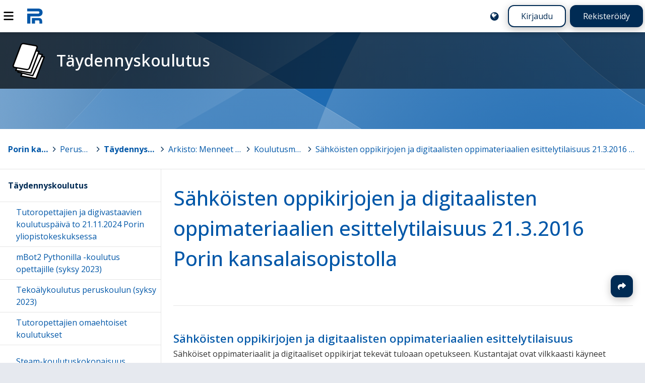

--- FILE ---
content_type: text/html; charset=UTF-8
request_url: https://peda.net/pori/perusopetus/t%C3%A4ydennyskoulutus/apk/kjt/sojdoe2pk
body_size: 4833
content:
<!doctype html>
<html class="pagewithtoplevelbanner anonymous modifyenabled" data-random="910986" data-csrf="40102:1049cebe3bf26daea3f7b854f6b47338d988d1be" lang="fi" dir="ltr">
<head>
<meta charset="utf-8"/>
<meta name="viewport" content="width=device-width,initial-scale=1"/>
<title>Sähköisten oppikirjojen ja digitaalisten oppimateriaalien esittelytilaisuus 21.3.2016 Porin kansalaisopistolla</title>
<link rel="stylesheet" href="https://peda.net/:static/527/layout.css"/>
<link rel="stylesheet" href="https://fonts.googleapis.com/css2?family=Open+Sans:ital,wdth,wght@0,75..100,300..800;1,75..100,300..800&amp;display=swap"/>
<link rel="preload" as="script" href="https://peda.net/:static/527/require.js" nonce="e98a2c0b51db6fabfec4148bc540a0af"/>
<link rel="preload" as="script" href="https://peda.net/:static/527/main.js" nonce="e98a2c0b51db6fabfec4148bc540a0af"/>
<link rel="preload" as="script" href="https://peda.net/:static/527/jquery/jquery.js" nonce="e98a2c0b51db6fabfec4148bc540a0af"/>
<link rel="preload" as="script" href="https://peda.net/:static/527/i18n.js" nonce="e98a2c0b51db6fabfec4148bc540a0af"/>
<link rel="preload" as="script" href="https://peda.net/:static/527/tweaks.js" nonce="e98a2c0b51db6fabfec4148bc540a0af"/>
<script data-main="https://peda.net/:static/527/main" data-gtags="G-NLHX7EELB6" src="https://peda.net/:static/527/require.js" async="async" nonce="e98a2c0b51db6fabfec4148bc540a0af"></script>
<link href="https://peda.net/:static/527/apple-touch-icon.png" rel="apple-touch-icon">
<meta property="og:type" content="website"/>
<meta property="og:ttl" content="600"/>
<meta property="og:site_name" content="Peda.net"/>
<meta property="og:url" content="https://peda.net/pori/perusopetus/t%C3%A4ydennyskoulutus/apk/kjt/sojdoe2pk"/>
<meta property="og:title" content="Sähköisten oppikirjojen ja digitaalisten oppimateriaalien esittelytilaisuus 21.3.2016 Porin kansalaisopistolla"/>
<meta property="og:description" content="Elinikäinen ja toimintavarma kotimainen oppimisen ympäristö"/>
<meta name="description" content="Elinikäinen ja toimintavarma kotimainen oppimisen ympäristö"/>
<meta property="og:image" content="https://peda.net/:static/527/peda.net-og400.png"/>
<meta property="og:image:width" content="400"/>
<meta property="og:image:height" content="400"/>
<meta name="twitter:card" content="summary"/>
<meta name="twitter:site" content="@PedaNet"/>
<meta name="twitter:title" content="Sähköisten oppikirjojen ja digitaalisten oppimateriaalien esittelytilaisuus 21.3.2016 Porin kansalaisopistolla"/>
<link rel="canonical" href="https://peda.net/id/41af3286ef3"/>
<link rel="icon" href="https://peda.net/:static/527/peda.net.logo.bg.svg">
</head>
<body class="instapaper_ignore" >
<div class="top"></div>
<nav class="global" aria-label="Yläpalkki"><div class="menu"><a id="navtoggle" title="Navigointi" href="#navigation"><img src="https://peda.net/:static/527/icon/menu.svg" alt="Navigointi" loading="lazy"></a></div>
<div class="logo"><a href="https://peda.net/"><img src="https://peda.net/:static/527/peda.net.logo.bg.svg" alt="Peda.net"><span aria-hidden="true">Peda.net</span></a></div>
<div class="loginlogout"><a href="https://peda.net/pori/perusopetus/t%C3%A4ydennyskoulutus/apk/kjt/sojdoe2pk:setlanguage#top" title="English / Suomi / Svenska / ..." class="setlanguage"><img src="https://peda.net/:static/527/icon/language-blue.svg" alt="English"/></a><a href="https://peda.net/:login?sessionhistory=41af3286-ef39-11e5-b780-bc5ff4fb02f9#top" class="login secondarybutton">Kirjaudu</a><a href="https://peda.net/:register#top" class="register primarybutton">Rekisteröidy</a></div></nav><header class="page enclose"><div class="banner"><h1 class="toplevel service"><a href="https://peda.net/pori/perusopetus/t%C3%A4ydennyskoulutus#top"><img src="https://peda.net/:static/527/icon/default.svg" alt="" class="icon"><span>Täydennyskoulutus</span></a></h1></div>
<div class="statusbar"><span id="top"></span><span class="role"></span></div>
<nav class="breadcrumbs" aria-label="Murupolku"><div><a href="https://peda.net/" title="Peda.net" class="toplevel redundant"><img class="icon" src="https://peda.net/:file/icon2/2.2e16e86b.png" alt="">Peda.net</a><span> &gt; </span><a href="https://peda.net/pori" title="Porin kaupunki" class="toplevel"><img class="icon" src="https://peda.net/pori:file/icon2/2.332fa448.png" alt="">Porin kaupunki</a><span> &gt; </span><a href="https://peda.net/pori/perusopetus#top" title="Perusopetus">Perusopetus</a><span> &gt; </span><a href="https://peda.net/pori/perusopetus/t%C3%A4ydennyskoulutus" title="Täydennyskoulutus" class="toplevel"><img class="icon" src="https://peda.net/:static/527/icon/default.svg" alt="">Täydennyskoulutus</a><span> &gt; </span><a href="https://peda.net/pori/perusopetus/t%C3%A4ydennyskoulutus/apk#top" title="Arkisto: Menneet koulutukset">Arkisto: Menneet koulutukset</a><span> &gt; </span><a href="https://peda.net/pori/perusopetus/t%C3%A4ydennyskoulutus/apk/kjt#top" title="Koulutusmateriaalit">Koulutusmateriaalit</a><span> &gt; </span><a href="https://peda.net/pori/perusopetus/t%C3%A4ydennyskoulutus/apk/kjt/sojdoe2pk#top" title="Sähköisten oppikirjojen ja digitaalisten oppimateriaalien esittelytilaisuus 21.3.2016 Porin kansalaisopistolla">Sähköisten oppikirjojen ja digitaalisten oppimateriaalien esittelytilaisuus 21.3.2016 Porin kansalaisopistolla</a></div>
</nav>
</header>
<main class="page emptyaside">
<article id="uuid-41af3286-ef39-11e5-b780-bc5ff4fb02f9" class="systemmodulepage maincontent uuid-41af3286-ef39-11e5-b780-bc5ff4fb02f9" data-showpagetableofcontents="0"><header><h1 class="maincontent"><a href="https://peda.net/pori/perusopetus/t%C3%A4ydennyskoulutus/apk/kjt/sojdoe2pk#top" rel="nofollow ugc noopener">Sähköisten oppikirjojen ja digitaalisten oppimateriaalien esittelytilaisuus 21.3.2016 Porin kansalaisopistolla</a></h1>
<nav class="actions maincontent"><ul class="important actions">
<li class="share"><a href="https://peda.net/pori/perusopetus/t%C3%A4ydennyskoulutus/apk/kjt/sojdoe2pk:share#top" title="Jaa" rel="nofollow ugc noopener">Jaa</a></li>
</ul>
</nav></header><section><div class="main"><article id="uuid-e3eb2626-ef3a-11e5-8319-bc5ff4fb02f9" class="textmodule document uuid-e3eb2626-ef3a-11e5-8319-bc5ff4fb02f9 enclose" data-id="e3eb2626-ef3a-11e5-8319-bc5ff4fb02f9" data-draft-type="published"><header><h1><a href="https://peda.net/pori/perusopetus/t%C3%A4ydennyskoulutus/apk/kjt/sojdoe2pk/sojdoe#top" rel="nofollow ugc noopener">Sähköisten oppikirjojen ja digitaalisten oppimateriaalien esittelytilaisuus</a></h1>
</header><div class="main"><div class="content enclose"><div><span>Sähköiset oppimateriaalit ja digitaaliset oppikirjat tekevät tuloaan opetukseen. Kustantajat ovat vilkkaasti käyneet esittelemässä materiaalejaan kouluilla, mutta eriaikaisten esittelyjen varassa on mahdotonta tehdä kattavaa vertailua tai saada kokonaiskuvaa digitaalisen oppimateriaalin kokonaistarjonnasta. </span></div>
<div> </div>
<div><span>Tämän tilaisuuden tarkoituksena on antaa materiaalihankinnoista päättäville ja opetuksessaan käyttäville rehtoreille ja opettajille mahdollisuus vertailla ja tutustua eri kustantajien sähköisten materiaalien tarjontaan, käyttötapaan ja hinnoitteluun.</span></div>
<div>
<div><span>Tapahtuma alkaa yhteisellä tilaisuudella kansalaisopiston saliss, jossa keskustellaan sähköisten oppimateriaalien nykytilanteesta ja niiden käyttöön liittyvistä kysymyksistä. Yhteisessä tilaisuudessa eri sähköisten materiaalien kustantajat esittelevät omat materiaalinsa, niiden käyttötavat ja hinnoittelun yleisellä tasolla.</span></div>
<div><span>Yhteisen tilaisuuden jälkeen paikallaolijoilla on mahdollisuus osallistua eri kustantajien järjestämiin työpajoihin. Työpajoissa materiaaliin pääsee perehtymään tarkemmin ja voi esittää käyttöön ja käyttöönottoon liittyviä yksityiskohtaisia kysymyksiä.</span></div>
<h2><strong>Tapahtuman tiedot ja ohjelma:</strong></h2>
<div><br/>
Paikka: Porin seudun kansalaisopisto, Gallen-Kallelankatu 14<br/>
Aika: maanantaina 21.3. klo 11-15.30<br/>
<br/>
</div>
<div> </div>
<div><span>klo 11-12.30 Yhteinen tilaisuus alakerran isossa salissa.<br/>
<br/>
</span></div>
<div> </div>
<div><span>klo 12.30-13.00 Kahvitauko ja keskustelua<br/>
<br/>
</span></div>
<div><span>klo 13.00-15.00 Työpajat. Työpajojen tarkemmat kellonajat ja paikat näkyvät taulukossa alla.</span></div>
<div><span>Kustantajat, jotka tilaisuudessa esittelevät digitaaliset oppimateriaalinsa:<br/>
<br/>
</span></div>
<ul>
<li><span>E-Oppi</span></li>
<li><span>Otava</span></li>
<li><span>SanomaPro</span></li>
<li><span>Tabletkoulu</span></li>
</ul>
<div> </div>
<div><span>Koskee peruskoulun ja lukion oppimateriaaleja!<br/>
<br/>
<br/>
<br/>
</span></div>
<div> </div>
<div>
<table border="1"><!--filtered attribute: cellspacing="1"--><!--filtered attribute: cellpadding="1"--><caption><strong>Työpajojen ajat</strong></caption>
<tbody>
<tr>
<td><strong>Aika</strong></td>
<td><strong>Förmaaki 3.krs</strong></td>
<td><strong>Vinttikamari 3.krs</strong></td>
<td><strong>Puruaari 2.krs</strong></td>
<td><strong>Peräkamari 2.krs</strong></td>
</tr>
<tr>
<td><strong>13.00-13.30</strong></td>
<td>Tabletkoulu (Lukio)</td>
<td>Otava (1)</td>
<td>E-Oppi <span>(2)</span></td>
<td>Sanomapro <span>(3)</span></td>
</tr>
<tr>
<td><strong>13.30-14.00</strong></td>
<td>Tabletkoulu <span>(1)</span></td>
<td>Otava (Lukio)</td>
<td>E-Oppi <span>(</span><span>3)</span></td>
<td>Sanomapro <span>(2)</span></td>
</tr>
<tr>
<td><strong>14.00-14.30</strong></td>
<td>Tabletkoulu <span>(2)</span></td>
<td>Otava <span>(</span><span>3)</span></td>
<td>E-Oppi (Lukio)</td>
<td>Sanomapro <span>(1)</span></td>
</tr>
<tr>
<td><strong>14.30-15.00</strong></td>
<td>Tabletkoulu <span>(</span><span>3)</span></td>
<td>Otava <span>(2)</span></td>
<td>E-Oppi <span>(1)</span></td>
<td>Sanomapro (Lukio)</td>
</tr>
</tbody>
</table>
<div> </div>
</div>
<div> </div>
<div><span>Mukaan tilaisuuteen kannattaa ottaa langattomalla verkkoyhteydellä varustettu tietokone tai tabletti!</span></div>
<div> </div>
<div><span>Lisätietoja: Teemu Heino (at) edupori.fi</span></div>
<div><span> 044-5315083</span></div>
</div>
</div>
</div>
<footer></footer></article>
<article id="uuid-577f9038-ef39-11e5-aca7-bc5ff4fb02d1" class="textmodule document uuid-577f9038-ef39-11e5-aca7-bc5ff4fb02d1 enclose" data-id="577f9038-ef39-11e5-aca7-bc5ff4fb02d1" data-draft-type="published"><header><h1><a href="https://peda.net/pori/perusopetus/t%C3%A4ydennyskoulutus/apk/kjt/sojdoe2pk/tilaisuuden-diat#top" rel="nofollow ugc noopener">Tilaisuuden diat</a></h1>
</header><div class="main"><div class="content enclose">​<iframe src="https://docs.google.com/presentation/d/1Iy1wkV8o3bH4jxYC5xUQckuramyvfYIuc1Zy7-iD_bU/embed?start=false&amp;loop=false&amp;delayms=3000" width="1280" height="749" allowfullscreen="true"></iframe>​<br/>
<br/>
​</div>
</div>
<footer></footer></article>
</div>
<aside></aside></section></article>

</main>
<nav class="main" id="navigation"><div class="sticky">
<ul class="sitemap"><li class="extendedprivacy inpath uuid-c6987ad6-e506-11e9-a130-62f3624c9a50 toplevel d1">
<div class="item"><a href="https://peda.net/pori/perusopetus/t%C3%A4ydennyskoulutus" class="uuid-c6987ad6-e506-11e9-a130-62f3624c9a50">Täydennyskoulutus</a></div>
<ul class="children">
<li class="inheritprivacy uuid-2f99b5da-99bc-11ef-9877-0a80e88c6005 d1">
<div class="item"><a href="https://peda.net/pori/perusopetus/t%C3%A4ydennyskoulutus/tutoropettajien-ja2f99b5da79133#top" class="uuid-2f99b5da-99bc-11ef-9877-0a80e88c6005">Tutoropettajien ja digivastaavien koulutuspäivä to 21.11.2024 Porin yliopistokeskuksessa</a></div>
<ul class="omitted children" data-navigationjson="https://peda.net/pori/perusopetus/t%C3%A4ydennyskoulutus/tutoropettajien-ja2f99b5da79133:ajax/navigationjson"></ul>
</li>
<li class="inheritprivacy uuid-e03bfaea-4bf4-11ee-b3ff-428e09909083 d1">
<div class="item"><a href="https://peda.net/pori/perusopetus/t%C3%A4ydennyskoulutus/mbot2-pythonilla-koulutus-opettajille#top" class="uuid-e03bfaea-4bf4-11ee-b3ff-428e09909083">mBot2 Pythonilla -koulutus opettajille (syksy 2023)</a></div>
</li>
<li class="inheritprivacy uuid-c2af4cb6-4280-11ee-be07-0a80e88c6005 d1">
<div class="item"><a href="https://peda.net/pori/perusopetus/t%C3%A4ydennyskoulutus/tekoalykoulutus-peruskoulun-opettajille#top" class="uuid-c2af4cb6-4280-11ee-be07-0a80e88c6005">Tekoälykoulutus peruskoulun  (syksy 2023)</a></div>
</li>
<li class="customprivacy uuid-1c8e974c-9796-11e7-8664-eaecf9f45fbc d1">
<div class="item"><a href="https://peda.net/pori/perusopetus/t%C3%A4ydennyskoulutus/tok#top" class="uuid-1c8e974c-9796-11e7-8664-eaecf9f45fbc">Tutoropettajien omaehtoiset koulutukset</a></div>
</li>
<li class="inheritprivacy uuid-49c07e2a-5ed9-11eb-b3d4-f8f21e980ce1 d1">
<div class="item"><a href="https://peda.net/pori/perusopetus/t%C3%A4ydennyskoulutus/steam-koulutuskokonaisuus#top" class="uuid-49c07e2a-5ed9-11eb-b3d4-f8f21e980ce1">Steam-koulutuskokonaisuus</a></div>
</li>
<li class="inheritprivacy uuid-112122bc-e541-11ee-ac44-6e9f894da45d d1">
<div class="item"><a href="https://peda.net/pori/perusopetus/t%C3%A4ydennyskoulutus/tutoropettajien-ja-digivastaavien-koulutuspaiva-ti-9.4.2024-#top" class="uuid-112122bc-e541-11ee-ac44-6e9f894da45d">Tutoropettajien ja digivastaavien koulutuspäivä ti 9.4.2024 Porin yliopistokeskuksessa</a></div>
<ul class="omitted children" data-navigationjson="https://peda.net/pori/perusopetus/t%C3%A4ydennyskoulutus/tutoropettajien-ja-digivastaavien-koulutuspaiva-ti-9.4.2024-:ajax/navigationjson"></ul>
</li>
<li class="inheritprivacy uuid-4c930af0-bbed-11ed-8898-f8f21e980f51 d1">
<div class="item"><a href="https://peda.net/pori/perusopetus/t%C3%A4ydennyskoulutus/tutoropettajien-ja-digivastaavien-koulutuspaiva-ma-20.3.2022#top" class="uuid-4c930af0-bbed-11ed-8898-f8f21e980f51">Tutoropettajien ja digivastaavien koulutuspäivä ma 20.3.2023 Porin kansalaisopistolla</a></div>
<ul class="omitted children" data-navigationjson="https://peda.net/pori/perusopetus/t%C3%A4ydennyskoulutus/tutoropettajien-ja-digivastaavien-koulutuspaiva-ma-20.3.2022:ajax/navigationjson"></ul>
</li>
<li class="inheritprivacy uuid-8f6599d8-b409-11ec-895a-f8f21e97e2d1 d1">
<div class="item"><a href="https://peda.net/pori/perusopetus/t%C3%A4ydennyskoulutus/sat6s22" class="uuid-8f6599d8-b409-11ec-895a-f8f21e97e2d1">Tutoropettajien ja digivastaavien koulutuspäivä ma 25.4.2022 Porin yliopistokeskuksessa</a></div>
<ul class="omitted children" data-navigationjson="https://peda.net/pori/perusopetus/t%C3%A4ydennyskoulutus/sat6s22:ajax/navigationjson"></ul>
</li>
<li class="extendedprivacy open inpath uuid-6b5603fa-21a1-11ea-a83c-509a4c62f386 d1">
<div class="item"><a href="https://peda.net/pori/perusopetus/t%C3%A4ydennyskoulutus/apk#top" class="uuid-6b5603fa-21a1-11ea-a83c-509a4c62f386">Arkisto: Menneet koulutukset</a></div>
<ul class="children">
<li class="inheritprivacy uuid-56c3c918-2023-11ec-b88f-f8f21e980ce0 d1">
<div class="item"><a href="https://peda.net/pori/perusopetus/t%C3%A4ydennyskoulutus/apk/tutoriltapaiva-to-14.10.-klo-12.30-16.00-etatapahtuma#top" class="uuid-56c3c918-2023-11ec-b88f-f8f21e980ce0">Tutoriltapäivä to 14.10. klo 12.30-16.00, etätapahtuma</a></div>
</li>
<li class="inheritprivacy uuid-43b67648-9bbb-11eb-8263-f8f21e97e2d1 d1">
<div class="item"><a href="https://peda.net/pori/perusopetus/t%C3%A4ydennyskoulutus/apk/sat6s22" class="uuid-43b67648-9bbb-11eb-8263-f8f21e97e2d1">Tutoropettajien iltapäivä 26.4.2021, etätapahtuma</a></div>
</li>
<li class="inheritprivacy uuid-0dc6c21a-6089-11eb-8b4c-f8f21e980ce1 d1">
<div class="item"><a href="https://peda.net/pori/perusopetus/t%C3%A4ydennyskoulutus/apk/oppimateriaalien-esittelytilaisuus-10.2.#top" class="uuid-0dc6c21a-6089-11eb-8b4c-f8f21e980ce1">Oppimateriaalien esittelytilaisuus 10.2.2021</a></div>
</li>
<li class="inheritprivacy open inpath uuid-b66609b6-88a2-11e7-80bd-d102fbf45fbc d1">
<div class="item"><a href="https://peda.net/pori/perusopetus/t%C3%A4ydennyskoulutus/apk/kjt#top" class="uuid-b66609b6-88a2-11e7-80bd-d102fbf45fbc">Koulutusmateriaalit</a></div>
<ul class="children">
<li class="customprivacy uuid-a05899b0-d96e-11e6-824f-4d04fbf45fbc d1">
<div class="item"><a href="https://peda.net/pori/perusopetus/t%C3%A4ydennyskoulutus/apk/kjt/kdkk1p" class="uuid-a05899b0-d96e-11e6-824f-4d04fbf45fbc">Koulujen digitutorien koulutukset kevät 2017</a></div>
<ul class="omitted children" data-navigationjson="https://peda.net/pori/perusopetus/t%C3%A4ydennyskoulutus/apk/kjt/kdkk1p:ajax/navigationjson"></ul>
</li>
<li class="inheritprivacy uuid-e9592a66-f2d8-11e6-9199-d102fbf45fbc d1">
<div class="item"><a href="https://peda.net/pori/perusopetus/t%C3%A4ydennyskoulutus/apk/kjt/soe1#top" class="uuid-e9592a66-f2d8-11e6-9199-d102fbf45fbc">Sähköisten oppimateriaalien esittelytapahtuma 15.2.2017</a></div>
</li>
<li class="inheritprivacy uuid-54b5caca-191d-11e7-87eb-d102fbf45fbc d1">
<div class="item"><a href="https://peda.net/pori/perusopetus/t%C3%A4ydennyskoulutus/apk/kjt/dpekk5#top" class="uuid-54b5caca-191d-11e7-87eb-d102fbf45fbc">Digitaalisen pedagogiikan esittelytilaisuus Kuninkaanhaan koulussa</a></div>
</li>
<li class="inheritprivacy uuid-0899a7f4-85d0-11e7-8df3-d102fbf45fbc d1">
<div class="item"><a href="https://peda.net/pori/perusopetus/t%C3%A4ydennyskoulutus/apk/kjt/tm2#top" class="uuid-0899a7f4-85d0-11e7-8df3-d102fbf45fbc">Tutoriltapäivä ma 21.8.2017</a></div>
</li>
<li class="inheritprivacy uuid-70974db8-e11d-11e7-a6ac-4631624c9a50 d1">
<div class="item"><a href="https://peda.net/pori/perusopetus/t%C3%A4ydennyskoulutus/apk/kjt/1thlo#top" class="uuid-70974db8-e11d-11e7-a6ac-4631624c9a50">15.12.2017 esittelytilaisuus: henkilökohtainen laite opiskelukäytössä (Kuninkaanhaka)</a></div>
</li>
<li class="inheritprivacy uuid-c078a44e-4df6-11e8-b273-4631624c9a50 d1">
<div class="item"><a href="https://peda.net/pori/perusopetus/t%C3%A4ydennyskoulutus/apk/kjt/k2u4j7loihl#top" class="uuid-c078a44e-4df6-11e8-b273-4631624c9a50">Käppärä 2.5.2018 uusien 4. ja 7. -luokkien opettajien infotilaisuus henkilökohtaisesta laitteesta</a></div>
</li>
<li class="inheritprivacy uuid-a20b1830-157d-11e9-8f2a-62f3624c9a50 toplevel d1">
<div class="item"><a href="https://peda.net/pori/perusopetus/t%C3%A4ydennyskoulutus/apk/kjt/peda-net-koulutus" class="uuid-a20b1830-157d-11e9-8f2a-62f3624c9a50">Peda.net -koulutus</a></div>
<ul class="omitted children" data-navigationjson="https://peda.net/pori/perusopetus/t%C3%A4ydennyskoulutus/apk/kjt/peda-net-koulutus:ajax/navigationjson"></ul>
</li>
<li class="inheritprivacy current inpath uuid-41af3286-ef39-11e5-b780-bc5ff4fb02f9 d1">
<div class="item"><a href="https://peda.net/pori/perusopetus/t%C3%A4ydennyskoulutus/apk/kjt/sojdoe2pk#top" class="uuid-41af3286-ef39-11e5-b780-bc5ff4fb02f9">Sähköisten oppikirjojen ja digitaalisten oppimateriaalien esittelytilaisuus 21.3.2016 Porin kansalaisopistolla</a></div>
</li>
<li class="inheritprivacy uuid-ae00255c-5def-11ea-a539-509a4c623146 d1">
<div class="item"><a href="https://peda.net/pori/perusopetus/t%C3%A4ydennyskoulutus/apk/kjt/sa#top" class="uuid-ae00255c-5def-11ea-a539-509a4c623146">Sanallinen arviointi 4.5.2017</a></div>
</li>
</ul>
</li>
</ul>
</li>
</ul>
</li>
</ul></div></nav>

<div class="bottom"></div>
<footer class="page"><div class="logo"><a href="https://peda.net/"><img src="https://peda.net/:static/527/peda.net.logo.white.svg" alt="Peda.net"/></a></div><div class="footerlinks"><ul class="help"><li><a href="https://peda.net/ohjeet">Ohjeet</a></li>
<li><a href="https://peda.net/info/saavutettavuus">Saavutettavuus</a></li>
<li><a href="https://peda.net/info/gdpr">Yksityisyydensuoja</a></li></ul></div><div class="footeractions"><ul class="help"><li><a href="https://peda.net/pori/perusopetus/t%C3%A4ydennyskoulutus/apk/kjt/sojdoe2pk:contact#top">Lähetä palautetta Peda.net-ylläpidolle</a></li>
<li><a href="https://peda.net/pori/perusopetus/t%C3%A4ydennyskoulutus/apk/kjt/sojdoe2pk:report#top">Ilmoita asiaton sisältö</a></li>
<li><div class="license">Tämän sivun lisenssi <a rel="license" href="https://peda.net/info">Peda.net-yleislisenssi</a></div></li></ul></div><div class="backtotop"><a class="secondarybutton" href="#top"><span>Sivun alkuun</span></a></div></footer>


</body>
</html>

--- FILE ---
content_type: image/svg+xml
request_url: https://peda.net/:static/527/peda.net.logo.bg.svg
body_size: 303
content:
<svg xmlns="http://www.w3.org/2000/svg" width="32" height="32" viewBox="0 0 1024 1024"><g fill="#0057a8">
<rect fill="#fff" width="1024" height="1024" ry="128"/>
<path d="M939 320c0-171-139-214-256-214H107v150h576c42 0 85 12 85 64 0 55-43 64-85 64H107v533h170V533h406c117 0 256-43 256-213z"/>
<path d="M726 618H363v299h170V746h171c43 0 64 12 64 64v107h149V810c0-149-85-192-191-192z"/>
</g></svg>
